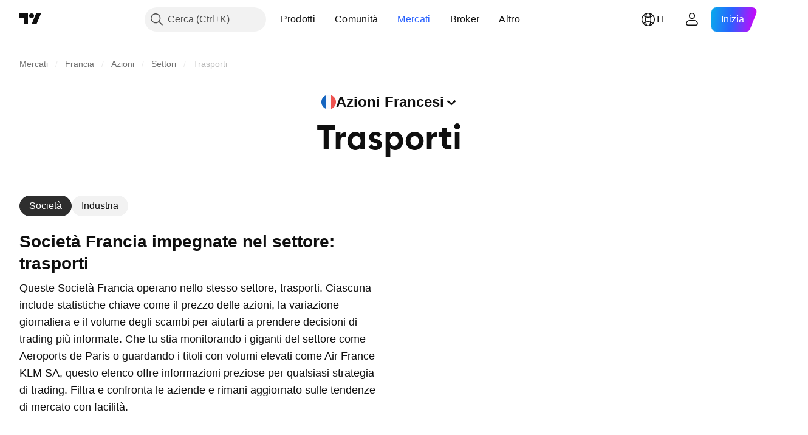

--- FILE ---
content_type: image/svg+xml
request_url: https://s3-symbol-logo.tradingview.com/stef.svg
body_size: -6
content:
<!-- by TradingView --><svg width="18" height="18" viewBox="0 0 18 18" xmlns="http://www.w3.org/2000/svg"><path fill="#F0F3FA" d="M0 0h18v18H0z"/><path fill-rule="evenodd" d="M7 13a4 4 0 1 0 0-8 4 4 0 0 0 0 8Zm0-1.5a2.5 2.5 0 1 0 0-5 2.5 2.5 0 0 0 0 5Z" fill="#009FE0"/><path fill-rule="evenodd" d="M11 13a4 4 0 1 0 0-8 4 4 0 0 0 0 8Zm0-1.5a2.5 2.5 0 1 0 0-5 2.5 2.5 0 0 0 0 5Z" fill="#01509D"/></svg>

--- FILE ---
content_type: image/svg+xml
request_url: https://s3-symbol-logo.tradingview.com/id-logistics-group.svg
body_size: 136
content:
<!-- by TradingView --><svg width="18" height="18" viewBox="0 0 18 18" xmlns="http://www.w3.org/2000/svg"><path fill="#F0F3FA" d="M0 0h18v18H0z"/><path d="M7.4 13c2.8 0 5.86.26 6.17-4.05C13.78 6.05 11.5 6 11.5 6H8.54L7.4 13Zm1.46-.55.81-5.82h1.16s1.46-.06 1.34 2.32c-.14 2.8-1.26 3.85-3.31 3.5Z" fill="#054976"/><path d="m3 10.44.1-.21s6.59 1.08 10.13-4.06l-.92.3s.05-.35-.15-.72L14.38 5 15 7.29s-.36-.07-.7.18l-.19-.93C14.07 6.9 10.35 12 3 10.44Z" fill="#E9342B"/><path d="M4 13c.58-.06.92-.1 1.57 0L6.8 6a4.3 4.3 0 0 1-1.68 0L4 13Z" fill="#054976"/></svg>

--- FILE ---
content_type: image/svg+xml
request_url: https://s3-symbol-logo.tradingview.com/smtpc.svg
body_size: 232
content:
<!-- by TradingView --><svg width="18" height="18" viewBox="0 0 18 18" xmlns="http://www.w3.org/2000/svg"><path fill="#F0F3FA" d="M0 0h18v18H0z"/><path d="M9 12h7v-1.07C16 8.76 14.43 7 12.5 7S9 8.76 9 10.93V12Z" fill="#0090D7"/><path d="M2 12h7v-1.07C9 8.76 7.43 7 5.5 7S2 8.76 2 10.93V12Z" fill="#FFDB00"/><path d="M5 12h7v-1.07C12 8.76 10.43 7 8.5 7S5 8.76 5 10.93V12Z" fill="#E6007E"/><path d="M9 12h3v-1.02a4.1 4.1 0 0 0-1.5-3.28C9.6 8.36 9 9.62 9 10.98V12Z" fill="#0061AE"/><path d="M6 6.76C6.9 6.26 7.9 6 8.91 6c1.1 0 2.16.2 3.09.76l-.1.24a5.74 5.74 0 0 0-3-.68c-.98 0-1.95.2-2.82.68L6 6.76Z" fill="#B3B2B2"/><path d="M7.5 6h3v.21L9 6.16l-1.5.05V6ZM8 5h2v1H8V5Z" fill="#B3B2B2"/><path d="M8 5.5h.5V4.27c0-.15-.1-.27-.24-.27h-.02C8.1 4 8 4.12 8 4.27V5.5ZM9 6h1V4.53c0-.3-.21-.53-.47-.53h-.06c-.26 0-.47.24-.47.53V6Z" fill="#B3B2B2"/></svg>

--- FILE ---
content_type: image/svg+xml
request_url: https://s3-symbol-logo.tradingview.com/ecoslops.svg
body_size: 706
content:
<!-- by TradingView --><svg width="18" height="18" viewBox="0 0 18 18" xmlns="http://www.w3.org/2000/svg"><path fill="#F0F3FA" d="M0 0h18v18H0z"/><path d="M10.6 7.03c0-1.9-1.3-2.72-1.97-2.93C10.86 3.52 14 5.58 14 8.9A4.95 4.95 0 0 1 9.12 14C6.9 14 5.8 12.84 5.8 11.9c0-.76 1.24-1.38 1.87-1.6.97-.29 2.93-1.36 2.93-3.27Z" fill="url(#asp1c5vjc)"/><path d="M4.27 9.24C4.07 7.9 5.35 7.18 6.02 7c.68-.25 2.04-1.02 2.04-2.09 0-1.07-.87-1.72-1.3-1.91.82 1.68-.18 2.7-1.09 3.12C4.77 6.55 4 7.51 4 8.2c0 .7.22.97.27 1.04Z" fill="url(#bsp1c5vjc)"/><path d="M4.25 9.01a1.9 1.9 0 0 1-.06-.75c.1-.77 1.27-1.46 2.13-1.8.86-.33 1.49-.98 1.47-1.88 0-.3-.06-.6-.14-.85.24.3.41.7.41 1.18C8.06 5.98 6.7 6.75 6.02 7c-.63.17-1.8.82-1.77 2.01Z" fill="#4AAD6A"/><path d="M4.92 8.3c-.62.42-.53 1.32-.4 1.7.38-1.3 1.57-1.62 2.87-1.8 1.3-.18 2.21-.67 2.21-1.98 0-1.05-.82-1.66-1.23-1.83.6 1.48-.68 2.48-1.4 2.79-.43.2-1.44.68-2.05 1.11Z" fill="url(#csp1c5vjc)"/><path d="M9.49 5.56c0 .32-.05.75-.2 1.13-.3.7-1 1.01-2.07 1.14-1.07.13-2 .52-2.36 1.03-.21.3-.29.71-.3 1.03.4-1.21 1.56-1.52 2.83-1.7 1.3-.17 2.21-.66 2.21-1.97 0-.24-.04-.46-.11-.66Z" fill="#4AAD6A"/><path d="M4.78 10.54c0 .54.37 1.06.56 1.26.05-1.51 1.18-2.16 2.37-2.53 1.2-.37 1.25-1.06 1.3-1.1-.5.47-1.07.45-2.4.6-1.33.17-1.83 1.1-1.83 1.77Z" fill="url(#dsp1c5vjc)"/><defs><linearGradient id="asp1c5vjc" x1="9.9" y1="4" x2="9.9" y2="14" gradientUnits="userSpaceOnUse"><stop stop-color="#34436C"/><stop offset=".64" stop-color="#7CA6D8"/></linearGradient><linearGradient id="bsp1c5vjc" x1="7.85" y1="3.86" x2="5.77" y2="9.14" gradientUnits="userSpaceOnUse"><stop stop-color="#41B551"/><stop offset=".47" stop-color="#7AC477"/><stop offset="1" stop-color="#6798AF"/></linearGradient><linearGradient id="csp1c5vjc" x1="8.96" y1="4.94" x2="5" y2="10.07" gradientUnits="userSpaceOnUse"><stop offset=".12" stop-color="#44B754"/><stop offset=".44" stop-color="#80C384"/><stop offset="1" stop-color="#629CAE"/></linearGradient><linearGradient id="dsp1c5vjc" x1="8.7" y1="8.68" x2="5.63" y2="11.76" gradientUnits="userSpaceOnUse"><stop stop-color="#16AD46"/><stop offset=".82" stop-color="#77C372"/><stop offset="1" stop-color="#538AAA"/></linearGradient></defs></svg>

--- FILE ---
content_type: image/svg+xml
request_url: https://s3-symbol-logo.tradingview.com/odet-compagnie-de-l.svg
body_size: 281
content:
<!-- by TradingView --><svg width="18" height="18" viewBox="0 0 18 18" xmlns="http://www.w3.org/2000/svg"><path fill="#F0F3FA" d="M0 0h18v18H0z"/><path d="M5 4c4.5.71 7.43 5.81 8 8.53 0-.12 0 .13 0 0C13 8.76 9.26 4 5 4Z" fill="#A8AFB0"/><path d="m11.3 6.3.92-1.57.65.69-1.58.88ZM9 11.75l-.06.65c0 .09-.02.14-.04.18a.54.54 0 0 1-.17.13c-.14.09-.33.16-.55.21-.22.05-.45.08-.67.08a2.37 2.37 0 0 1-2.25-1.43A2.54 2.54 0 0 1 5 10.48c0-.7.25-1.28.75-1.76S6.87 8 7.6 8a4.22 4.22 0 0 1 1.06.15c.09.02.15.05.18.09.03.04.05.1.06.21l.06.55v.03a.09.09 0 0 1-.08.1.13.13 0 0 1-.07-.02.64.64 0 0 1-.1-.12c-.17-.3-.34-.5-.51-.62a1.08 1.08 0 0 0-.64-.17c-.48 0-.88.21-1.2.64-.33.44-.49.97-.49 1.62 0 .66.16 1.21.48 1.67.32.45.71.67 1.18.67.26 0 .49-.07.68-.23.18-.15.36-.42.54-.8.05-.1.1-.15.16-.15.07 0 .1.04.09.13Z" fill="#07B"/></svg>

--- FILE ---
content_type: image/svg+xml
request_url: https://s3-symbol-logo.tradingview.com/andino-inversiones-global-sa.svg
body_size: 44
content:
<!-- by TradingView --><svg width="18" height="18" viewBox="0 0 18 18" xmlns="http://www.w3.org/2000/svg"><path fill="#01132B" d="M0 0h18v18H0z"/><path d="M7 9.53c-.67.78-1.27 1.62-1.94 2.4a.16.16 0 0 1-.1.07H3l.5-.6a19407.74 19407.74 0 0 1 4.6-5.35l.85-.99A.18.18 0 0 1 9.06 5H12v7h-2v-1l-3 .03v-1.5Zm3-3.1h-.22c-.05 0-.1.03-.13.07-.7.83-1.57 1.68-2.24 2.5H10V6.43Z" fill="#fff"/></svg>

--- FILE ---
content_type: image/svg+xml
request_url: https://s3-symbol-logo.tradingview.com/getlink-se.svg
body_size: 9
content:
<!-- by TradingView --><svg width="18" height="18" viewBox="0 0 18 18" xmlns="http://www.w3.org/2000/svg"><path fill="#F0F3FA" d="M0 0h18v18H0z"/><path d="M12.62 9.45a3.65 3.65 0 0 1-7.24 0H4a5.01 5.01 0 0 0 10 0h-1.38Z" fill="#E63027"/><path d="M5.38 8.55a3.65 3.65 0 0 1 7.24 0H14a5.01 5.01 0 0 0-10 0h1.38Z" fill="#004A93"/></svg>

--- FILE ---
content_type: image/svg+xml
request_url: https://s3-symbol-logo.tradingview.com/aeroports-de-paris.svg
body_size: 5
content:
<!-- by TradingView --><svg width="18" height="18" viewBox="0 0 18 18" xmlns="http://www.w3.org/2000/svg"><path fill="#F0F3FA" d="M0 0h18v18H0z"/><path opacity=".32" d="M5 12.7C7.67 10.13 8.87 5.2 8.87 3h.26c0 2.2 1.7 7.6 3.87 9.7L12 14a4.8 4.8 0 0 0-3-1.3A4.8 4.8 0 0 0 6 14l-1-1.3Z" fill="#001976"/></svg>

--- FILE ---
content_type: image/svg+xml
request_url: https://s3-symbol-logo.tradingview.com/colipays.svg
body_size: 73
content:
<!-- by TradingView --><svg width="18" height="18" viewBox="0 0 18 18" xmlns="http://www.w3.org/2000/svg"><path fill="#F0F3FA" d="M0 0h18v18H0z"/><path d="M6.38 4C7.3 4 8.41 4.66 9 5.94 9.59 4.66 10.7 4 11.62 4c.9 0 2.38.91 2.38 3.22 0 4-3.33 6.85-5 7.78-1.67-.93-5-3.78-5-7.78C4 4.92 5.47 4 6.38 4ZM9 12c1.94-1.14 2-2.51 2-3.41 0-.9-.33-1.59-1-1.59-.7 0-.9.72-1 1.03C8.9 7.73 8.7 7 8 7c-.67 0-1 .69-1 1.59 0 .9.06 2.27 2 3.41Z" fill="#DC562C"/></svg>